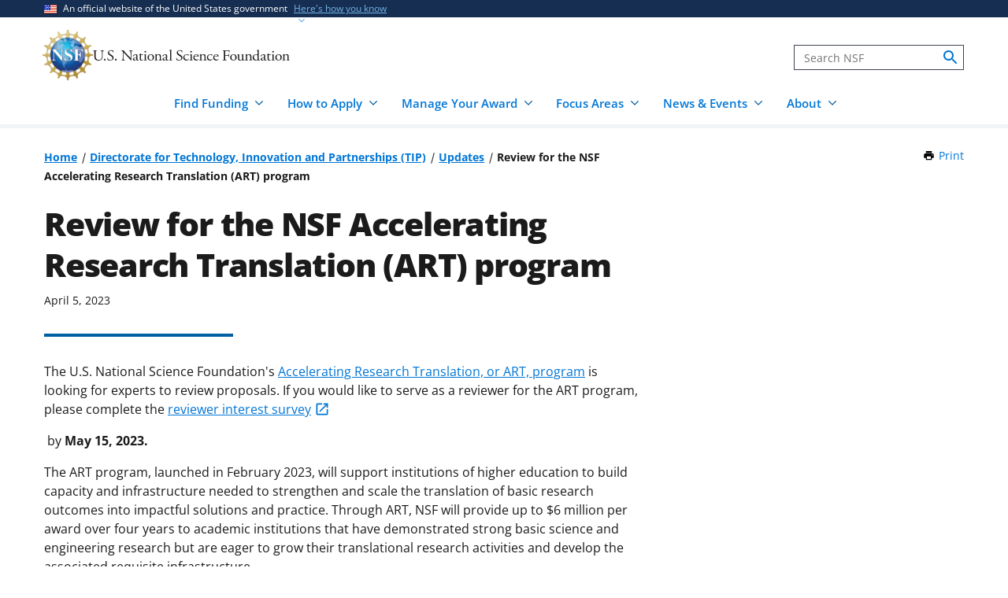

--- FILE ---
content_type: text/html; charset=UTF-8
request_url: https://www.nsf.gov/tip/updates/review-nsf-accelerating-research-translation-art
body_size: 10355
content:




<!DOCTYPE html>
<html lang="en" dir="ltr" prefix="og: https://ogp.me/ns#">
  <head>
    <meta charset="utf-8" />
<link rel="canonical" href="https://www.nsf.gov/tip/updates/review-nsf-accelerating-research-translation-art" />
<link rel="icon" href="/themes/custom/nsf_theme/favicons/favicon-32x32.png" />
<link rel="icon" sizes="16x16" href="/themes/custom/nsf_theme/favicons/favicon-16x16.png" />
<link rel="icon" sizes="32x32" href="/themes/custom/nsf_theme/favicons/favicon-32x32.png" />
<link rel="icon" sizes="96x96" href="/themes/custom/nsf_theme/favicons/favicon-96x96.png" />
<link rel="icon" sizes="192x192" href="/themes/custom/nsf_theme/favicons/android-icon-192x192.png" />
<meta property="og:site_name" content="NSF - U.S. National Science Foundation" />
<meta property="og:url" content="https://www.nsf.gov/tip/updates/review-nsf-accelerating-research-translation-art" />
<meta property="og:title" content="Review for the NSF Accelerating Research Translation (ART) program" />
<meta property="og:image" content="https://www.nsf.gov/themes/custom/nsf_theme/logo-200x200.png" />
<meta property="og:image:alt" content="" />
<meta name="twitter:card" content="summary_large_image" />
<meta name="twitter:site" content="@NSF" />
<meta name="twitter:title" content="Review for the NSF Accelerating Research Translation (ART) program" />
<meta name="twitter:image" content="https://www.nsf.gov/themes/custom/nsf_theme/logo-200x200.png" />
<meta name="twitter:image:alt" content="" />
<meta name="Generator" content="Drupal 10 (https://www.drupal.org)" />
<meta name="MobileOptimized" content="width" />
<meta name="HandheldFriendly" content="true" />
<meta name="viewport" content="width=device-width, initial-scale=1.0" />
<script>window.a2a_config=window.a2a_config||{};a2a_config.callbacks=[];a2a_config.overlays=[];a2a_config.templates={};</script>
<script src="https://dap.digitalgov.gov/Universal-Federated-Analytics-Min.js?agency=NSF&amp;dclink=true&amp;ver=true&amp;exts=doc,docx,xls,xlsx,xlsm,ppt,pptx,exe,zip,pdf,js,txt,csv,dxf,wmv,jpg,jpeg,gif,png,wma,mov,avi,mp3,mp4,csv" async defer id="_fed_an_ua_tag"></script>

    <title>Review for the NSF Accelerating Research Translation (ART) program | NSF - U.S. National Science Foundation</title>
    <link rel="stylesheet" media="all" href="/sites/default/files/css/css_VhyL6qB009Rx4WjsmpN9z6GS33dqbgNmy43BBEWd19M.css?delta=0&amp;language=en&amp;theme=nsf_theme&amp;include=[base64]" />
<link rel="stylesheet" media="all" href="/sites/default/files/css/css_kwVxrOF8VRYWRImusJvoXWZgVKqtbsVwcpakeo0bWkw.css?delta=1&amp;language=en&amp;theme=nsf_theme&amp;include=[base64]" />

    <script type="application/json" data-drupal-selector="drupal-settings-json">{"path":{"baseUrl":"\/","pathPrefix":"","currentPath":"node\/96033","currentPathIsAdmin":false,"isFront":false,"currentLanguage":"en"},"pluralDelimiter":"\u0003","suppressDeprecationErrors":true,"gtag":{"tagId":"","consentMode":false,"otherIds":[],"events":[],"additionalConfigInfo":[]},"ajaxPageState":{"libraries":"[base64]","theme":"nsf_theme","theme_token":null},"ajaxTrustedUrl":[],"gtm":{"tagId":null,"settings":{"data_layer":"dataLayer","include_classes":false,"allowlist_classes":"google\nnonGooglePixels\nnonGoogleScripts\nnonGoogleIframes","blocklist_classes":"customScripts\ncustomPixels","include_environment":true,"environment_id":"env-1","environment_token":"g18KstQIuISFV7R8jqLFKQ"},"tagIds":["GTM-WSDBJPS"]},"data":{"extlink":{"extTarget":false,"extTargetAppendNewWindowLabel":"(opens in a new window)","extTargetNoOverride":false,"extNofollow":true,"extTitleNoOverride":false,"extNoreferrer":false,"extFollowNoOverride":true,"extClass":"ext","extLabel":"(link is external)","extImgClass":false,"extSubdomains":true,"extExclude":"(.*\\.gov\\\/)|(.*\\.mil\\\/)|((public|service)\\.govdelivery\\.com\\\/)|(web\\\/)|(web:8443\\\/)|(.*\\.amazonaws\\.com\\\/)|(.*\\.akamaihd\\.net\\\/)|(nsf\\.widencollective\\.com\\\/)|(www\\.facebook\\.com\\\/)|(www\\.instagram\\.com\\\/)|(www\\.linkedin\\.com\\\/)|(www\\.twitter\\.com\\\/)|(www\\.youtube\\.com\\\/)","extInclude":"","extCssExclude":".extlink-extra-leaving, .no-extlink-icon, .twitter-tweet","extCssInclude":"","extCssExplicit":"","extAlert":false,"extAlertText":"This link will take you to an external web site. We are not responsible for their content.","extHideIcons":false,"mailtoClass":"0","telClass":"tel","mailtoLabel":"(link sends email)","telLabel":"(link is a phone number)","extUseFontAwesome":false,"extIconPlacement":"append","extPreventOrphan":false,"extFaLinkClasses":"fa fa-external-link","extFaMailtoClasses":"fa fa-envelope-o","extAdditionalLinkClasses":"","extAdditionalMailtoClasses":"","extAdditionalTelClasses":"","extFaTelClasses":"fa fa-phone","whitelistedDomains":[],"extExcludeNoreferrer":""}},"collapsiblock":{"active_pages":false,"slide_speed":200,"cookie_lifetime":null},"mediaFilter":{"nodeType":"announcement"},"user":{"uid":0,"permissionsHash":"4591869a970501232decab9afab232fdb01bb0b3f7ae829dc3b4cf8a3fabc632"}}</script>
<script src="/sites/default/files/js/js_xMuTHhLwc9kE6BknVOx5IGcDIEwFEBHuw5_w3HNBxpw.js?scope=header&amp;delta=0&amp;language=en&amp;theme=nsf_theme&amp;include=eJxdjtEOwiAMRX8I1k9aOui6aaEESnR-vWjUqElzcu59uCnGaIr5AHzJtFbN5oKKYGn7IhrOELSSe2BYKpopW5tyW2fbKJH3lazX7E3HFRcq3g5ihrc4VmWh2ZCBB_7zhCe8_pbJfeaBRReUr8K0h63oPr5wvV1igyfvrcpPPA"></script>
<script src="https://script.crazyegg.com/pages/scripts/0041/5508.js" async></script>
<script src="/modules/contrib/google_tag/js/gtag.js?t9j3n9"></script>
<script src="/modules/contrib/google_tag/js/gtm.js?t9j3n9"></script>

  </head>
  <body class="env-prod path-node page-node-type-announcement context-tip-updates-review-nsf-accelerating-research-translation-art page-node-view">
    <noscript><iframe src="https://www.googletagmanager.com/ns.html?id=GTM-WSDBJPS&gtm_auth=g18KstQIuISFV7R8jqLFKQ&gtm_preview=env-1&gtm_cookies_win=x"
                  height="0" width="0" style="display:none;visibility:hidden"></iframe></noscript>

      <div class="dialog-off-canvas-main-canvas" data-off-canvas-main-canvas>
    




<header class="usa-header usa-header--basic usa-header--megamenu" id="header" role="banner">
    <a href="#content-wrap" id='js-skiplink-main-content' class="visually-hidden focusable skip-link">
    Skip to main content
  </a>
  
    
<section class="usa-banner" aria-label="Official website of the United States government">
  <div class="usa-accordion">
    <div class="usa-banner__header">
      <div class="usa-banner__inner">
        <div class="grid-col-auto">
          <img
            aria-hidden="true"
            class="usa-banner__header-flag"
            src="/themes/custom/nsf_theme/plugins/uswds/dist/img/us_flag_small.png"
            alt=""
          />
        </div>
        <div class="grid-col-fill tablet:grid-col-auto" aria-hidden="true">
          <p class="usa-banner__header-text">An official website of the United States government</p>
          <p class="usa-banner__header-action">Here's how you know</p>
        </div>
        <button type="button" class="usa-accordion__button usa-banner__button"
                aria-expanded="false" aria-controls="gov-banner">
          <span class="usa-banner__button-text">Here's how you know</span>
        </button>
      </div>
    </div>
    <div class="usa-banner__content usa-accordion__content" id="gov-banner">
      <div class="grid-row grid-gap-lg">
        <div class="usa-banner__guidance tablet:grid-col-6">
          <img class="usa-banner__icon usa-media-block__img" src="/themes/custom/nsf_theme/plugins/uswds/dist/img/icon-dot-gov.svg" alt="" aria-hidden="true">
          <div class="usa-media-block__body">
            <p>
              <strong>Official websites use .gov</strong>
              <br>
              A <strong>.gov</strong> website belongs to an official government organization in the United States.
            </p>
          </div>
        </div>
        <div class="usa-banner__guidance tablet:grid-col-6">
          <img class="usa-banner__icon usa-media-block__img" src="/themes/custom/nsf_theme/plugins/uswds/dist/img/icon-https.svg" alt="" aria-hidden="true">
          <div class="usa-media-block__body">
            <p>
              <strong>Secure .gov websites use HTTPS.</strong>
              <br>
              A <strong>lock</strong>
              (<span class="icon-lock"><svg xmlns="http://www.w3.org/2000/svg" width="52" height="64" viewBox="0 0 52 64" class="usa-banner__lock-image" role="img" aria-labelledby="banner-lock-description" focusable="false"><title id="banner-lock-title-default">Lock</title><desc id="banner-lock-description">Locked padlock</desc><path fill="#000000" fill-rule="evenodd" d="M26 0c10.493 0 19 8.507 19 19v9h3a4 4 0 0 1 4 4v28a4 4 0 0 1-4 4H4a4 4 0 0 1-4-4V32a4 4 0 0 1 4-4h3v-9C7 8.507 15.507 0 26 0zm0 8c-5.979 0-10.843 4.77-10.996 10.712L15 19v9h22v-9c0-6.075-4.925-11-11-11z"></path></svg></span>)
              or <strong>https://</strong> means you've safely connected to the .gov website. Share sensitive information only on official, secure websites.
              </p>
          </div>
        </div>
      </div>
    </div>
  </div>
</section>

  
  
  <section class="primary-menu">

        <div class="usa-nav-container">
      
      <div class="usa-navbar">

          <div class="region region-header">
    
  
<div id="block-nsf-theme-branding">
    <div class="usa-logo">
    
<a class="logo logo--header" href="/">
  <img src="/themes/custom/nsf_theme/components/molecules/logo/logo-desktop.png" alt="NSF - U.S. National Science Foundation - Home" class="logo__image logo__item" />
        <img src="/themes/custom/nsf_theme/components/molecules/logo/logo-wordmark.svg" alt="" class="logo__text logo__item" aria-hidden="true" />
  </a>

  </div>
</div>

  </div>


        <div class="usa-navbar__buttons">
          <button type="button" class="usa-button usa-navbar__buttons-search">
            <span class="usa-sr-only">
              Search
            </span>
          </button>

          <button type="button" class="usa-menu-btn usa-navbar__buttons-menu" aria-expanded="false">Menu</button>
        </div>

      </div>

      <div class="usa-overlay"></div>
      <div class="usa-nav">
        <div class="usa-nav-inner">

          <button type="button" class="usa-nav__close">
            <img src="/themes/custom/nsf_theme/images/icons/close-base-darkest.svg" alt="Close navigation" />
          </button>

                        <div class="region region-search">
    
<section>
  <div id="block-sitesearch" class="block block-block-content block-block-contentd8573fbc-c73e-43c3-9b1c-d9e6f0ce33bb block-sitesearch">
    
    
          


                    <div class="clearfix text-formatted field body"><form accept-charset="UTF-8" action="https://search.nsf.gov/search" aria-label="Site" class="site-search" id="search1" method="get" name="siteSearchForm" role="search">
  <label class="usa-sr-only usa-label" for="QueryText">Search</label></p>
<input class="usa-input" id="QueryText" name="query" placeholder="Search NSF" title="search" type="text" />
<input id="affiliate" name="affiliate" type="hidden" value="nsf" />
  <button class="search-btn" name="search" type="submit"><span class="usa-sr-only">search</span><br />
  </button><br />
</form>
</div>
            
      </div>
</section>

  </div>

          
          <nav>
                          <div class="region region-primary-menu">
    

    
          <ul region="primary_menu" class="usa-nav__primary usa-accordion">
    
                      
        <li class=" usa-nav__primary-item two-col-50-50-text-large-small">
                                  <button type="button" class="usa-accordion__button usa-nav__link " aria-expanded="false" aria-controls="basic-mega-nav-section-1">
              <span>Find Funding</span>
            </button>
                                    
                <ul id="basic-mega-nav-section-1" class="usa-nav__submenu usa-megamenu">
    
                                                            
        <li class="usa-nav__submenu-item with-nested-list usa-nav__no-link">
                                                                                                
          <ul class="usa-nav__submenu-list">
    
                                                            
        <li>
                                                  <a href="/funding/opportunities" class="icon-search" data-drupal-link-system-path="funding/opportunities">Funding Search</a>
                                        </li>
                      
        <li>
                                                  <a href="https://www.nsf.gov/awardsearch/" class="icon-search">Award Search</a>
                                        </li>
                                                            
        <li>
                                    <a href="/funding/initiatives" data-drupal-link-system-path="node/5643">NSF-wide Initiatives</a>
                                        </li>
                                                            
        <li>
                                    <a href="/funding/initiatives/reu" data-drupal-link-system-path="group/298">Research Experiences for Undergraduates</a>
                                        </li>
      
    </ul>
    
  
                  </li>
                                                            
        <li class="usa-nav__submenu-item with-nested-list usa-nav__no-link">
                                                <span class="">Where to Start</span>
                                                
          <ul class="usa-nav__submenu-list">
    
                                                            
        <li>
                                    <a href="/funding/getting-started" data-drupal-link-system-path="node/95581">For Everyone</a>
                                        </li>
                                                            
        <li>
                                    <a href="/funding/early-career-researchers" data-drupal-link-system-path="node/95880">For Early-Career Researchers</a>
                                        </li>
                                                            
        <li>
                                    <a href="/funding/postdocs" data-drupal-link-system-path="node/95582">For Postdoctoral Fellows</a>
                                        </li>
                                                            
        <li>
                                    <a href="/funding/graduate-students" data-drupal-link-system-path="node/95583">For Graduate Students</a>
                                        </li>
                                                            
        <li>
                                    <a href="/funding/undergraduates" data-drupal-link-system-path="node/95584">For Undergraduates</a>
                                        </li>
                                                            
        <li>
                                    <a href="/funding/industry" data-drupal-link-system-path="node/95755">For Industry</a>
                                        </li>
                                                            
        <li>
                                    <a href="/funding/entrepreneurs" data-drupal-link-system-path="node/95585">For Entrepreneurs</a>
                                        </li>
      
    </ul>
    
  
                  </li>
      
    </ul>
    
  
                  </li>
                      
        <li class=" usa-nav__primary-item two-col-50-50-text-large-small">
                                  <button type="button" class="usa-accordion__button usa-nav__link " aria-expanded="false" aria-controls="basic-mega-nav-section-2">
              <span>How to Apply</span>
            </button>
                                    
                <ul id="basic-mega-nav-section-2" class="usa-nav__submenu usa-megamenu">
    
                                                            
        <li class="usa-nav__submenu-item with-nested-list usa-nav__no-link">
                                                                                                
          <ul class="usa-nav__submenu-list">
    
                                                            
        <li>
                                    <a href="/funding/preparing-proposal" data-drupal-link-system-path="node/95608">Preparing Your Proposal</a>
                                        </li>
                                                            
        <li>
                                    <a href="/funding/submitting-proposal" data-drupal-link-system-path="node/95593">Submitting Your Proposal</a>
                                        </li>
                                                            
        <li>
                                    <a href="/policies/pappg" data-drupal-link-system-path="node/85833">Proposal &amp; Award Policies &amp; Procedures Guide (PAPPG)</a>
                                        </li>
      
    </ul>
    
  
                  </li>
                                                            
        <li class="usa-nav__submenu-item with-nested-list usa-nav__no-link">
                                                <span class="">Additional Resources</span>
                                                
          <ul class="usa-nav__submenu-list">
    
                      
        <li>
                                    <a href="https://www.research.gov/research-web/">Research.gov</a>
                                        </li>
                      
        <li>
                                    <a href="https://www.grants.gov">Grants.gov</a>
                                        </li>
                                                            
        <li>
                                    <a href="/funding/merit-review" data-drupal-link-system-path="node/95594">How We Make Funding Decisions</a>
                                        </li>
      
    </ul>
    
  
                  </li>
      
    </ul>
    
  
                  </li>
                      
        <li class=" usa-nav__primary-item two-col-50-50-text-large-small">
                                  <button type="button" class="usa-accordion__button usa-nav__link " aria-expanded="false" aria-controls="basic-mega-nav-section-3">
              <span>Manage Your Award</span>
            </button>
                                    
                <ul id="basic-mega-nav-section-3" class="usa-nav__submenu usa-megamenu">
    
                                                            
        <li class="usa-nav__submenu-item with-nested-list usa-nav__no-link">
                                                                                                
          <ul class="usa-nav__submenu-list">
    
                                                            
        <li>
                                    <a href="/awards" data-drupal-link-system-path="group/282">Getting Started</a>
                                        </li>
                                                            
        <li>
                                    <a href="/awards/request-a-change" data-drupal-link-system-path="node/95620">Request a Change to Your Award</a>
                                        </li>
                                                            
        <li>
                                    <a href="/awards/report-your-outcomes" data-drupal-link-system-path="node/95622">Report Your Outcomes</a>
                                        </li>
                                                            
        <li>
                                    <a href="/policies/pappg" data-drupal-link-system-path="node/85833">Proposal &amp; Award Policies &amp; Procedures Guide (PAPPG)</a>
                                        </li>
      
    </ul>
    
  
                  </li>
                                                            
        <li class="usa-nav__submenu-item with-nested-list usa-nav__no-link">
                                                <span class="">Additional Resources</span>
                                                
          <ul class="usa-nav__submenu-list">
    
                      
        <li>
                                    <a href="https://www.research.gov/research-web/">Research.gov</a>
                                        </li>
                      
        <li>
                                    <a href="https://par.nsf.gov">NSF Public Access Repository</a>
                                        </li>
                                                            
        <li>
                                    <a href="/awards/who-to-contact" data-drupal-link-system-path="node/109452">Who to Contact With Questions</a>
                                        </li>
      
    </ul>
    
  
                  </li>
      
    </ul>
    
  
                  </li>
                      
        <li class=" usa-nav__primary-item two-col-33-66-text-large-small">
                                  <button type="button" class="usa-accordion__button usa-nav__link " aria-expanded="false" aria-controls="basic-mega-nav-section-4">
              <span>Focus Areas</span>
            </button>
                                    
                <ul id="basic-mega-nav-section-4" class="usa-nav__submenu usa-megamenu">
    
                                                            
        <li class="usa-nav__submenu-item with-nested-list usa-nav__no-link">
                                                <span class="">Major Initiatives</span>
                                                
          <ul class="usa-nav__submenu-list">
    
                                                            
        <li>
                                    <a href="/focus-areas/ai" data-drupal-link-system-path="group/309">Artificial Intelligence</a>
                                        </li>
                                                            
        <li>
                                    <a href="/focus-areas/biotechnology" data-drupal-link-system-path="node/96534">Biotechnology</a>
                                        </li>
                                                            
        <li>
                                    <a href="/focus-areas/quantum" data-drupal-link-system-path="node/96546">Quantum</a>
                                        </li>
                                                            
        <li>
                                    <a href="/focus-areas/workforce" data-drupal-link-system-path="node/115944">STEM Workforce</a>
                                        </li>
      
    </ul>
    
  
                  </li>
                                                            
        <li class="usa-nav__submenu-item with-nested-list usa-nav__no-link">
                                                <span class="">Focus Areas</span>
                                                
          <ul class="usa-nav__submenu-list">
    
                                                            
        <li>
                                                  <a href="/focus-areas" class="icon-grid" data-drupal-link-system-path="node/95631">Explore All Focus Areas</a>
                                        </li>
                                                            
        <li>
                                    <a href="/focus-areas/arctic-antarctic" data-drupal-link-system-path="node/95624">Arctic and Antarctic</a>
                                        </li>
                                                            
        <li>
                                    <a href="/focus-areas/astronomy-space" data-drupal-link-system-path="node/95628">Astronomy and Space</a>
                                        </li>
                                                            
        <li>
                                    <a href="/focus-areas/biology" data-drupal-link-system-path="node/95632">Biology</a>
                                        </li>
                                                            
        <li>
                                    <a href="/focus-areas/chemistry" data-drupal-link-system-path="node/95633">Chemistry</a>
                                        </li>
                                                            
        <li>
                                    <a href="/focus-areas/computing" data-drupal-link-system-path="node/95644">Computing</a>
                                        </li>
                                                            
        <li>
                                    <a href="/focus-areas/earth-environment" data-drupal-link-system-path="node/95645">Earth and Environment</a>
                                        </li>
                                                            
        <li>
                                    <a href="/focus-areas/education" data-drupal-link-system-path="node/95653">Education and Training</a>
                                        </li>
                                                            
        <li>
                                    <a href="/focus-areas/engineering" data-drupal-link-system-path="node/95651">Engineering</a>
                                        </li>
                                                            
        <li>
                                    <a href="/focus-areas/infrastructure" data-drupal-link-system-path="node/95658">Facilities and Infrastructure</a>
                                        </li>
                                                            
        <li>
                                    <a href="/focus-areas/materials" data-drupal-link-system-path="node/96533">Materials Research</a>
                                        </li>
                                                            
        <li>
                                    <a href="/focus-areas/mathematics" data-drupal-link-system-path="node/95660">Mathematics</a>
                                        </li>
                                                            
        <li>
                                    <a href="/focus-areas/people-society" data-drupal-link-system-path="node/95667">People and Society</a>
                                        </li>
                                                            
        <li>
                                    <a href="/focus-areas/physics" data-drupal-link-system-path="node/95677">Physics</a>
                                        </li>
                                                            
        <li>
                                    <a href="/focus-areas/research-partnerships" data-drupal-link-system-path="node/95678">Research Partnerships</a>
                                        </li>
                                                            
        <li>
                                    <a href="/focus-areas/technology" data-drupal-link-system-path="node/95691">Technology</a>
                                        </li>
      
    </ul>
    
  
                  </li>
      
    </ul>
    
  
                  </li>
                      
        <li class=" usa-nav__primary-item two-col-50-50-text-large-large">
                                  <button type="button" class="usa-accordion__button usa-nav__link " aria-expanded="false" aria-controls="basic-mega-nav-section-5">
              <span>News &amp; Events</span>
            </button>
                                    
                <ul id="basic-mega-nav-section-5" class="usa-nav__submenu usa-megamenu">
    
                                                            
        <li class="usa-nav__submenu-item with-nested-list usa-nav__no-link">
                                                                                                
          <ul class="usa-nav__submenu-list">
    
                                                            
        <li>
                                                  <a href="/news" class="icon-speaker" data-drupal-link-system-path="node/11137">News &amp; Announcements</a>
                                        </li>
                                                            
        <li>
                                    <a href="/impacts" data-drupal-link-system-path="group/286">NSF Impacts</a>
                                        </li>
                                                            
        <li>
                                    <a href="/science-matters" data-drupal-link-system-path="group/247">Science Matters Blog</a>
                                        </li>
                                                            
        <li>
                                    <a href="/news/media-toolkits" data-drupal-link-system-path="node/81900">For the Press</a>
                                        </li>
      
    </ul>
    
  
                  </li>
                                                            
        <li class="usa-nav__submenu-item with-nested-list usa-nav__no-link">
                                                                                                
          <ul class="usa-nav__submenu-list">
    
                                                            
        <li>
                                                  <a href="/events" class="icon-calendar" data-drupal-link-system-path="events">Upcoming Events</a>
                                        </li>
      
    </ul>
    
  
                  </li>
      
    </ul>
    
  
                  </li>
                      
        <li class=" usa-nav__primary-item two-col-33-66-text-large-small">
                                  <button type="button" class="usa-accordion__button usa-nav__link " aria-expanded="false" aria-controls="basic-mega-nav-section-6">
              <span>About</span>
            </button>
                                    
                <ul id="basic-mega-nav-section-6" class="usa-nav__submenu usa-megamenu">
    
                                                            
        <li class="usa-nav__submenu-item with-nested-list ">
                                                  <a href="/about" class="icon-building" data-drupal-link-system-path="group/275">About NSF</a>
                                                
          <ul class="usa-nav__submenu-list">
    
                                                            
        <li>
                                    <a href="/updates-on-priorities" data-drupal-link-system-path="node/119066">Updates on NSF Priorities</a>
                                        </li>
                                                            
        <li>
                                    <a href="/about/contact-us" data-drupal-link-system-path="node/95239">Contact Us</a>
                                        </li>
      
    </ul>
    
  
                  </li>
                                                            
        <li class="usa-nav__submenu-item with-nested-list usa-nav__no-link">
                                                <span class="">Our Directorates &amp; Offices</span>
                                                
          <ul class="usa-nav__submenu-list">
    
                                                            
        <li>
                                                  <a href="/about/directorates-offices" class="icon-org-chart" data-drupal-link-system-path="node/95240">How NSF Is Organized</a>
                                        </li>
                                                            
        <li>
                                    <a href="/bio" data-drupal-link-system-path="group/15">Biological Sciences (BIO)</a>
                                        </li>
                                                            
        <li>
                                    <a href="/cise" data-drupal-link-system-path="group/12">Computer &amp; Information Science &amp; Engineering (CISE)</a>
                                        </li>
                                                            
        <li>
                                    <a href="/eng" data-drupal-link-system-path="group/14">Engineering (ENG)</a>
                                        </li>
                                                            
        <li>
                                    <a href="/geo" data-drupal-link-system-path="group/13">Geosciences (GEO)</a>
                                        </li>
                                                            
        <li>
                                    <a href="/od/oia" data-drupal-link-system-path="group/25">Integrative Activities (OIA)</a>
                                        </li>
                                                            
        <li>
                                    <a href="/od/oise" data-drupal-link-system-path="group/28">International Science &amp; Engineering (OISE)</a>
                                        </li>
                                                            
        <li>
                                    <a href="/mps" data-drupal-link-system-path="group/10">Mathematical &amp; Physical Sciences (MPS)</a>
                                        </li>
                                                            
        <li>
                                    <a href="/sbe" data-drupal-link-system-path="group/11">Social, Behavioral &amp; Economic Sciences (SBE)</a>
                                        </li>
                                                            
        <li>
                                    <a href="/edu" data-drupal-link-system-path="group/17">STEM Education (EDU)</a>
                                        </li>
                                                            
        <li>
                                    <a href="/tip" data-drupal-link-system-path="group/257">Technology, Innovation &amp; Partnerships (TIP)</a>
                                        </li>
                      
        <li>
                                    <a href="https://ncses.nsf.gov">National Center for Science &amp; Engineering Statistics (NCSES)</a>
                                        </li>
                      
        <li>
                                    <a href="https://www.nsf.gov/nsb/">National Science Board (NSB)</a>
                                        </li>
      
    </ul>
    
  
                  </li>
      
    </ul>
    
  
                  </li>
      
    </ul>
    
  








  </div>

            
                      </nav>

        </div>
      </div>

          </div>
    
  </section>

</header>

      <div id="content-wrap">
  
  
          
  
    <section  class="usa-section uswds-middle-section">
    <div class="grid-container">
      <div class="grid-row grid-gap-lg">

                <div class="mobile-lg:grid-col-fill">
            <div class="region region-breadcrumb">
    
<div id="block-nsf-theme-breadcrumbs" class="block block-system block-system-breadcrumb-block block-nsf-theme-breadcrumbs">
  
    
                                                                                                          <nav aria-label="Breadcrumb" id="system-breadcrumb" class="breadcrumbs">
  <ol class="breadcrumbs__list">
          <li class="breadcrumbs__item">
      <a href="/" class="breadcrumbs__item--url">Home</a>
  </li>
          <li class="breadcrumbs__item">
      <a href="/tip" class="breadcrumbs__item--url">Directorate for Technology, Innovation and Partnerships (TIP)</a>
  </li>
          <li class="breadcrumbs__item">
      <a href="/tip/updates" class="breadcrumbs__item--url">Updates</a>
  </li>
          <li class="breadcrumbs__item">
      <span class="breadcrumbs__item--current" aria-current="page">Review for the NSF Accelerating Research Translation (ART) program</span>
  </li>
      </ol>
</nav>

  </div>

  </div>

        </div>
        
                                  <div class="block block-nsf-custom block-nsf-print-block nsf-component">
  
  
  <div class="print">
  <a href="javascript:window.print()" class="print__link">Print<span class="visually-hidden"> this Page</span></a>
</div>
</div>

        
        

                
      </div>
    </div>
  </section>
  
      
  
  
  
                        <div  class="uswds-main-content-wrapper grid-container not-search-page three-col-layout">
          
              
    

            
    
    
<div class="grid-row grid-gap-6">

  

        <main class="region-content tablet:grid-col-12">
      <div id="content-article-wrap">
          <div class="region region-content">
    <div data-drupal-messages-fallback class="hidden"></div>

<div id="block-nsf-theme-page-title" class="block block-core block-page-title-block block-nsf-theme-page-title">
  
    
      

  </div>

<div id="block-nsf-theme-content" class="block block-system block-system-main-block block-nsf-theme-content">
  
    
      
<article class="node node--type-announcement node--promoted node--view-mode-full">

  
  <h1><span class="field field--name-title field--type-string field--label-hidden">Review for the NSF Accelerating Research Translation (ART) program</span>
</h1>
  

  <div class="node__content">
      <div class="authoring-information">
      <div class="date">
    <time datetime="2023-04-05T10:00:00-04:00" title="Wednesday, April 5, 2023 - 10:00" class="datetime">April 5, 2023</time>

  </div>
  <hr class="divider">
</div>


                    <div class="clearfix text-formatted field field-announcement-body"><p><span>The U.S. National Science Foundation's <a href="https://beta.nsf.gov/funding/opportunities/accelerating-research-translation-art">Accelerating Research Translation, or ART, program</a>&nbsp;is looking for experts to review proposals.&nbsp;</span>If you would like to serve as a reviewer for the ART program, please complete the <a href="https://www.surveymonkey.com/r/NSF_ART_Reviewer_Interest_Form">reviewer interest<span> survey</span></a></p>

<p>&nbsp;by&nbsp;<strong>May 15, 2023.</strong></p>

<p>The ART program, launched in February 2023, will support institutions of higher education to build capacity and infrastructure needed to strengthen and scale the translation of basic research outcomes into impactful solutions and practice.&nbsp;Through ART, NSF will provide up to $6 million per award over four years to academic institutions that have demonstrated strong basic science and engineering research but are eager to grow their translational research activities and develop the associated requisite infrastructure.</p></div>
            
  </div>

</article>

  </div>

  </div>

      </div>
    </main>
    



</div>

              
                </div>
      
  
      </div>
  

<div class="usa-footer__return-to-top">
  <div class="usa-footer__return-to-top--inner">
    <a class="usa-button usa-button--secondary usa-button__link" href="#"><span class="arrow"></span>Top</a>
  </div>
</div>

<footer class="usa-footer usa-footer--medium" role="contentinfo">

  
  <div class="usa-footer__secondary-section usa-section">
  <div class="grid-container">

        <div class="grid-row grid-gap-2 nsf--secondary-footer">
      <div class="usa-agency-information desktop:grid-col-4">
        <div>
          
                          
    
<div>
    <div class="usa-logo">
    
<a class="logo logo--footer" href="/">
  <img src="/themes/custom/nsf_theme/components/molecules/logo/logo-desktop.png" alt="NSF - U.S. National Science Foundation - Home" class="logo__image logo__item" />
        <img src="/themes/custom/nsf_theme/components/molecules/logo/logo-wordmark--white.svg" alt="" class="logo__text logo__item" aria-hidden="true" />
  </a>

  </div>
</div>

            
            
            
        </div>

                  <div class="usa-footer__contact-links">

            
            
            
            
            <address>
                                            <div class="usa-footer__contact-heading">2415 Eisenhower Ave Alexandria, VA 22314</div>
                                            <div><a class="nsf--phone" href="tel:(703)292-5111">(703) 292-5111</a></div>
                          </address>

                              <div class="region region-footer">
    
<div id="block-nsf-theme-address" class="block block-block-content block-block-contente9f5c07c-1ec9-4bdf-a83b-abf600274196 block-nsf-theme-address">
  
    
      


                    <div class="clearfix text-formatted field body"><style>
.usa-footer__contact-links address { display: none; }
</style><p>
Randolph Building<br />
401 Dulany Street<br />
Alexandria, VA 22314<br />
<a class="nsf--phone tel" href="tel:(703)292-5111">(703) 292-5111</a>
</p>
</div>
            
  </div>

<div id="block-emailupdates" class="block block-block-content block-block-content0888028e-c0e0-438c-8538-7e831c88f2d0 block-emailupdates">
  
    
      


                    <div class="clearfix text-formatted field body"><p><span class="icon__envelope"><svg aria-hidden="true" fill="currentColor" viewBox="0 0 20 16" height="16" width="20"><path clip-rule="evenodd" d="M18 0H2C0.9 0 0.00999999 0.9 0.00999999 2L0 14C0 15.1 0.9 16 2 16H18C19.1 16 20 15.1 20 14V2C20 0.9 19.1 0 18 0ZM18 4L10 9L2 4V2L10 7L18 2V4Z" fill="currentColor" fill-rule="evenodd" /></svg></span><a class="nsf--emailsignup" href="https://service.govdelivery.com/accounts/USNSF/subscriber/new?qsp=823">Sign up for email updates</a></p></div>
            
  </div>

<div id="block-socialmedialinks-footer" class="block-social-media-links block block-social-media-links-block block-socialmedialinks-footer">
  
    
      

<ul class="social-media-links--platforms platforms inline horizontal">
      <li>
      <a class="social-media-link-icon--facebook" href="https://www.facebook.com/US.NSF"  >
        <img src="/libraries/nsf_iconset/facebook-icon_square_32x32.png" alt="Facebook">
      </a>

          </li>
      <li>
      <a class="social-media-link-icon--twitter" href="https://www.twitter.com/NSF"  aria-label="X (formerly known as Twitter)" title="X (formerly known as Twitter)" >
        <img src="/libraries/nsf_iconset/twitter-icon_square_32x32.png" alt="Twitter">
      </a>

          </li>
      <li>
      <a class="social-media-link-icon--instagram" href="https://www.instagram.com/nsfgov"  >
        <img src="/libraries/nsf_iconset/instagram-icon_square_32x32.png" alt="Instagram">
      </a>

          </li>
      <li>
      <a class="social-media-link-icon--youtube" href="https://www.youtube.com/user/VideosatNSF"  >
        <img src="/libraries/nsf_iconset/youtube-icon_square_32x32.png" alt="YouTube">
      </a>

          </li>
      <li>
      <a class="social-media-link-icon--linkedin" href="https://www.linkedin.com/company/national-science-foundation"  >
        <img src="/libraries/nsf_iconset/linkedin-icon_square_32x32.png" alt="LinkedIn">
      </a>

          </li>
      <li>
      <a class="social-media-link-icon--nsfrss" href="https://nsf.gov/rss"  >
        <img src="/libraries/nsf_iconset/nsfrss-icon_square_32x32.png" alt="RSS">
      </a>

          </li>
  </ul>

  </div>

  </div>

            
          </div>
      </div>
      

        <div class="desktop:grid-col-8">
                        <div class="region region-footer-menus">
    <nav aria-labelledby="block-footer-menu" id="block-footer" class="block block-menu navigation menu--footer">

          
    <h2 class="visually-hidden menu--footer__title" id="block-footer-menu"

  >Footer</h2>
  
        <div class="menu--footer__content">
      

    
        
    <ul class="menu--footer__list">
              <li class="menu-item--top menu-item">
                      <h3><span>About Us</span></h3>
            
    
        
    <ul class="menu--footer__sublist">
              <li class="menu-item--sub menu-item">
                      <a href="/about" data-drupal-link-system-path="group/275">About NSF</a>
                  </li>
              <li class="menu-item--sub menu-item">
                      <a href="/careers" data-drupal-link-system-path="node/1989">Careers</a>
                  </li>
              <li class="menu-item--sub menu-item">
                      <a href="/about/directorates-offices" data-drupal-link-system-path="node/95240">Our Directorates &amp; Offices</a>
                  </li>
              <li class="menu-item--sub menu-item">
                      <a href="/nsb" data-drupal-link-system-path="group/2">National Science Board</a>
                  </li>
              <li class="menu-item--sub menu-item">
                      <a href="/about/contact-us" data-drupal-link-system-path="node/95239">Contact Us</a>
                  </li>
          </ul>

  
                  </li>
              <li class="menu-item--top menu-item">
                      <h3><span>What&#039;s New</span></h3>
            
    
        
    <ul class="menu--footer__sublist">
              <li class="menu-item--sub menu-item">
                      <a href="/news" data-drupal-link-system-path="node/11137">News &amp; Announcements</a>
                  </li>
              <li class="menu-item--sub menu-item">
                      <a href="/events" data-drupal-link-system-path="events">Events</a>
                  </li>
              <li class="menu-item--sub menu-item">
                      <a href="/science-matters" data-drupal-link-system-path="group/247">Science Matters Blog</a>
                  </li>
          </ul>

  
                  </li>
              <li class="menu-item--top menu-item">
                      <h3><span>Information For</span></h3>
            
    
        
    <ul class="menu--footer__sublist">
              <li class="menu-item--sub menu-item">
                      <a href="/funding" data-drupal-link-system-path="group/283">Funding Seekers</a>
                  </li>
              <li class="menu-item--sub menu-item">
                      <a href="/awards" data-drupal-link-system-path="group/282">NSF Awardees</a>
                  </li>
              <li class="menu-item--sub menu-item">
                      <a href="/about/congress" data-drupal-link-system-path="group/295">Congress </a>
                  </li>
              <li class="menu-item--sub menu-item">
                      <a href="/news/media-toolkits" data-drupal-link-system-path="node/81900">Media</a>
                  </li>
              <li class="menu-item--sub menu-item">
                      <a href="/focus-areas/education#educational-resources" data-drupal-link-system-path="node/95653">Educators</a>
                  </li>
              <li class="menu-item--sub menu-item">
                      <a href="/about/meetings" data-drupal-link-system-path="group/293">Panelists</a>
                  </li>
          </ul>

  
                  </li>
              <li class="menu-item--top menu-item">
                      <h3><span>Resources</span></h3>
            
    
        
    <ul class="menu--footer__sublist">
              <li class="menu-item--sub menu-item">
                      <a href="/documents-reports" data-drupal-link-system-path="node/115745">Documents &amp; Reports</a>
                  </li>
              <li class="menu-item--sub menu-item">
                      <a href="/about/budget" data-drupal-link-system-path="node/95097">Budget, Performance &amp; Financial Reporting</a>
                  </li>
              <li class="menu-item--sub menu-item">
                      <a href="/public-access" data-drupal-link-system-path="node/5619">Public Access</a>
                  </li>
              <li class="menu-item--sub menu-item">
                      <a href="/stopping-harassment" data-drupal-link-system-path="node/95035">Stopping Harassment</a>
                  </li>
              <li class="menu-item--sub menu-item">
                      <a href="/research-security" data-drupal-link-system-path="node/5664">Research Security</a>
                  </li>
              <li class="menu-item--sub menu-item">
                      <a href="/policies/scientific-integrity" data-drupal-link-system-path="node/96952">Scientific Integrity</a>
                  </li>
              <li class="menu-item--sub menu-item">
                      <a href="https://www.research.gov/research-web/">Research.gov</a>
                  </li>
          </ul>

  
                  </li>
          </ul>

  


    </div>
  </nav>

  </div>

                  </div>
          </div>
  </div>

</div>

    <div class="bottom-menu--wrapper">
    <div class="grid-container bottom-menu">
        <div class="region region-bottom-menu">
    <nav aria-labelledby="block-requiredpolicylinks-menu" id="block-requiredpolicylinks" class="block block-menu navigation menu--required-policy-links">

          
    <h2 class="visually-hidden menu--required-policy-links__title" id="block-requiredpolicylinks-menu"

  >Required Policy Links</h2>
  
        <div class="menu--required-policy-links__content">
      
              <ul class="menu">
                    <li class="menu-item">
        <a href="/policies/digital/vulnerability-disclosure" data-drupal-link-system-path="node/113004">Vulnerability disclosure</a>
              </li>
                <li class="menu-item">
        <a href="https://oig.nsf.gov/home/">Inspector General</a>
              </li>
                <li class="menu-item">
        <a href="/policies/privacy" data-drupal-link-system-path="node/111124">Privacy</a>
              </li>
                <li class="menu-item">
        <a href="/policies/foia" data-drupal-link-system-path="node/109321">FOIA</a>
              </li>
                <li class="menu-item">
        <a href="/od/ocr/no-fear-act" data-drupal-link-system-path="node/112949">No FEAR Act</a>
              </li>
                <li class="menu-item">
        <a href="https://www.usa.gov/">USA.gov</a>
              </li>
                <li class="menu-item">
        <a href="https://www.nsf.gov/policies/accessibility">Accessibility</a>
              </li>
                <li class="menu-item">
        <a href="/policies/nsf_plain_language.jsp">Plain language</a>
              </li>
        </ul>
  


    </div>
  </nav>

  </div>

    </div>
  </div>
  
  
</footer>

  </div>

    
    <script src="/sites/default/files/js/js_ty7YosRoDVPQzxvlWHaxZvZCM7LDYi2Y-p999wBrnPM.js?scope=footer&amp;delta=0&amp;language=en&amp;theme=nsf_theme&amp;include=eJxdjtEOwiAMRX8I1k9aOui6aaEESnR-vWjUqElzcu59uCnGaIr5AHzJtFbN5oKKYGn7IhrOELSSe2BYKpopW5tyW2fbKJH3lazX7E3HFRcq3g5ihrc4VmWh2ZCBB_7zhCe8_pbJfeaBRReUr8K0h63oPr5wvV1igyfvrcpPPA"></script>
<script src="https://static.addtoany.com/menu/page.js" async></script>
<script src="/sites/default/files/js/js_gAQrlAH3XuC3wjyfjw0dE_0ARRERlv0kllVZ9N81SZE.js?scope=footer&amp;delta=2&amp;language=en&amp;theme=nsf_theme&amp;include=eJxdjtEOwiAMRX8I1k9aOui6aaEESnR-vWjUqElzcu59uCnGaIr5AHzJtFbN5oKKYGn7IhrOELSSe2BYKpopW5tyW2fbKJH3lazX7E3HFRcq3g5ihrc4VmWh2ZCBB_7zhCe8_pbJfeaBRReUr8K0h63oPr5wvV1igyfvrcpPPA"></script>
<script src="https://cdn.jsdelivr.net/npm/js-cookie@3.0.5/dist/js.cookie.min.js"></script>
<script src="/modules/contrib/collapsiblock/theme/dist/collapsiblock.js?t9j3n9" type="module"></script>
<script src="/sites/default/files/js/js_LGholQKQBrK5KxxWVfa3aLDvttLVeg5fBgkjuTzJWF8.js?scope=footer&amp;delta=5&amp;language=en&amp;theme=nsf_theme&amp;include=eJxdjtEOwiAMRX8I1k9aOui6aaEESnR-vWjUqElzcu59uCnGaIr5AHzJtFbN5oKKYGn7IhrOELSSe2BYKpopW5tyW2fbKJH3lazX7E3HFRcq3g5ihrc4VmWh2ZCBB_7zhCe8_pbJfeaBRReUr8K0h63oPr5wvV1igyfvrcpPPA"></script>
<script src="https://touchpoints.app.cloud.gov/touchpoints/f0b5f6ee.js" defer></script>
<script src="/themes/custom/nsf_theme/js/touchpoints.js?t9j3n9" defer></script>
<script src="/sites/default/files/js/js_6x3wajo9FF3XCqx--SiQi_asZPAY9o91_tSPdke_04c.js?scope=footer&amp;delta=8&amp;language=en&amp;theme=nsf_theme&amp;include=eJxdjtEOwiAMRX8I1k9aOui6aaEESnR-vWjUqElzcu59uCnGaIr5AHzJtFbN5oKKYGn7IhrOELSSe2BYKpopW5tyW2fbKJH3lazX7E3HFRcq3g5ihrc4VmWh2ZCBB_7zhCe8_pbJfeaBRReUr8K0h63oPr5wvV1igyfvrcpPPA"></script>

  </body>
</html>


--- FILE ---
content_type: image/svg+xml
request_url: https://www.nsf.gov/themes/custom/nsf_theme/components/molecules/logo/logo-wordmark.svg
body_size: 9412
content:
<svg width="640" height="38" viewBox="0 0 640 38" fill="none" xmlns="http://www.w3.org/2000/svg">
<path d="M29.4067 15.7439C29.4067 12.5659 29.3041 6.67018 28.4327 5.13275C28.0743 4.51706 27.151 4.15852 25.8706 4.05593L24.5888 3.95293C24.281 3.59439 24.3823 2.9282 24.6901 2.72301C26.6393 2.82507 28.5353 2.87717 30.5352 2.87717C32.6883 2.87717 34.0727 2.82507 35.918 2.72301C36.3284 2.9791 36.2764 3.64529 36.0206 3.95293L34.7895 4.05593C33.5077 4.15852 32.5338 4.61966 32.226 5.28585C31.5092 6.97783 31.5092 12.8736 31.5092 15.7439V21.5376C31.5092 25.9975 30.7923 30.7135 27.9211 33.7903C25.716 36.1986 21.9227 37.533 18.1281 37.533C14.592 37.533 11.0545 36.8657 8.54165 34.7115C5.82494 32.4574 4.54319 28.7149 4.54319 22.6141V10.5149C4.54319 5.18378 4.4406 4.31148 1.46807 4.05593L0.186323 3.95293C-0.121456 3.74841 -0.0188603 2.87717 0.288919 2.72301C2.85108 2.82507 4.59515 2.87717 6.64568 2.87717C8.74684 2.87717 10.439 2.82507 12.9518 2.72301C13.2583 2.87717 13.3609 3.74841 13.0531 3.95293L11.8233 4.05593C8.84943 4.31148 8.74684 5.18378 8.74684 10.5149V21.5887C8.74684 29.8422 11.3103 35.2768 19.154 35.2768C26.5874 35.2768 29.4067 29.4325 29.4067 21.6397V15.7439Z" fill="#231F20"/>
<path d="M35.353 34.6099C35.353 32.8669 36.5841 31.5845 38.2243 31.5845C39.9671 31.5845 41.0956 32.9688 41.0956 34.6099C41.0956 36.2498 39.9671 37.4292 38.2243 37.4292C36.7374 37.4292 35.353 36.3524 35.353 34.6099Z" fill="#231F20"/>
<path d="M56.1166 37.533C51.8104 37.533 49.0937 36.1986 48.1197 35.6349C47.5041 34.5075 46.8379 30.8675 46.7354 28.4577C46.9912 28.0996 47.7613 27.9961 47.9651 28.3037C48.7352 30.919 50.8364 35.9425 56.7841 35.9425C61.089 35.9425 63.1915 33.1232 63.1915 30.0477C63.1915 27.7921 62.7305 25.2803 58.9879 22.8706L54.118 19.6916C51.5545 18.0002 48.5807 15.0777 48.5807 10.8734C48.5807 6.004 52.374 2.05643 59.0398 2.05643C60.628 2.05643 62.4747 2.36448 63.8071 2.72302C64.4733 2.9282 65.1914 3.03067 65.6018 3.03067C66.0628 4.26058 66.5238 7.13185 66.5238 9.28497C66.3186 9.59262 65.4979 9.74665 65.2421 9.43913C64.5759 6.97783 63.1915 3.64529 58.2697 3.64529C53.2467 3.64529 52.1701 6.97783 52.1701 9.336C52.1701 12.3095 54.631 14.4626 56.527 15.6419L60.628 18.2047C63.8577 20.2043 67.0368 23.1782 67.0368 28.0476C67.0368 33.6868 62.7825 37.533 56.1166 37.533Z" fill="#231F20"/>
<path d="M71.6353 34.6099C71.6353 32.8669 72.865 31.5845 74.5065 31.5845C76.2493 31.5845 77.3778 32.9688 77.3778 34.6099C77.3778 36.2498 76.2493 37.4292 74.5065 37.4292C73.0196 37.4292 71.6353 36.3524 71.6353 34.6099Z" fill="#231F20"/>
<path d="M124.661 27.9961C124.661 29.5346 124.661 35.6349 124.814 36.9678C124.712 37.2754 124.405 37.533 123.84 37.533C123.225 36.6601 121.739 34.8657 117.278 29.7906L105.385 16.2566C104.001 14.6682 100.516 10.4639 99.4378 9.336H99.3365C99.13 9.95116 99.0793 11.13 99.0793 12.668V23.8439C99.0793 26.2536 99.13 32.9176 100.003 34.456C100.31 35.0197 101.335 35.3272 102.617 35.4309L104.206 35.5844C104.513 35.9945 104.462 36.6096 104.104 36.8657C101.797 36.7638 100.003 36.7117 98.1054 36.7117C95.9523 36.7117 94.5679 36.7638 92.7746 36.8657C92.4148 36.6096 92.3642 35.8909 92.6706 35.5844L94.0563 35.4309C95.2354 35.2768 96.0549 34.9692 96.3107 34.404C97.0288 32.5595 96.9769 26.3052 96.9769 23.8439V9.02849C96.9769 7.59245 96.9262 6.51669 95.8497 5.33741C95.1315 4.61966 93.9017 4.26058 92.6706 4.10696L91.8006 4.00503C91.4928 3.69685 91.4928 2.9282 91.9018 2.72301C94.0563 2.87717 96.773 2.87717 97.695 2.87717C98.5158 2.87717 99.3871 2.82507 100.053 2.72301C101.079 5.3374 107.128 12.1044 108.82 14.0015L113.793 19.5896C117.33 23.5362 119.842 26.4071 122.251 28.8689H122.355C122.559 28.6112 122.559 27.7921 122.559 26.7153V15.7439C122.559 13.3353 122.508 6.67018 121.534 5.13275C121.226 4.67122 120.405 4.36357 118.356 4.10696L117.483 4.00503C117.125 3.69685 117.176 2.87717 117.586 2.72301C119.944 2.82507 121.687 2.87717 123.636 2.87717C125.84 2.87717 127.173 2.82507 128.917 2.72301C129.327 2.9791 129.327 3.69685 129.019 4.00503L128.301 4.10696C126.66 4.36357 125.635 4.77314 125.43 5.18378C124.558 7.02939 124.661 13.3863 124.661 15.7439V27.9961Z" fill="#231F20"/>
<path d="M137.047 35.123C138.073 35.123 139.662 34.3538 140.174 33.84C140.789 33.2249 140.789 32.5077 140.84 31.4303L140.943 28.407C140.943 27.8418 140.737 27.7398 140.43 27.7398C140.122 27.7398 139.25 27.9453 138.328 28.2535C135.304 29.2783 133.817 30.0474 133.817 32.046C133.817 32.9174 134.433 35.123 137.047 35.123ZM140.226 26.0993C140.994 25.8438 141.096 25.3821 141.096 24.6128L141.148 22.2546C141.2 20.3576 140.584 17.7949 137.405 17.7949C135.97 17.7949 134.226 18.5125 134.125 20.1015C134.074 20.9217 134.022 21.5374 133.612 21.8445C132.843 22.4597 131.459 22.8184 130.69 22.8184C130.229 22.8184 129.973 22.5628 129.973 22.1011C129.973 19.4353 135.765 15.7947 139.508 15.7947C143.198 15.7947 144.993 17.9489 144.838 21.7935L144.531 30.7132C144.429 33.0714 144.89 35.1729 146.89 35.1729C147.402 35.1729 147.864 35.0195 148.172 34.8654C148.428 34.7113 148.684 34.5073 148.838 34.5073C149.043 34.5073 149.197 34.8155 149.197 35.1729C149.197 35.4306 147.402 37.4292 144.89 37.4292C143.661 37.4292 142.429 36.9675 141.558 35.8402C141.353 35.5326 141.045 35.123 140.737 35.123C140.379 35.123 139.763 35.5841 138.739 36.1479C137.61 36.7635 136.483 37.4292 135.048 37.4292C133.56 37.4292 132.33 37.0191 131.459 36.2498C130.485 35.3785 129.869 34.0977 129.869 32.6613C129.869 30.6633 130.843 29.4822 134.125 28.3035L140.226 26.0993Z" fill="#231F20"/>
<path d="M157.008 18.6661C156.137 18.6661 156.086 18.8202 156.086 19.897V29.4822C156.086 32.4572 156.445 35.1729 159.827 35.1729C160.342 35.1729 160.803 35.071 161.213 34.9174C161.674 34.7634 162.34 34.1998 162.495 34.1998C162.904 34.1998 163.109 34.7634 163.006 35.071C162.084 36.1478 160.239 37.4292 157.624 37.4292C153.215 37.4292 152.293 34.969 152.293 31.892V20.1531C152.293 18.7691 152.241 18.6661 151.216 18.6661H149.78C149.472 18.4615 149.422 17.8968 149.627 17.5893C151.112 17.1287 152.394 16.462 152.907 16.0009C153.573 15.3852 154.547 14.0012 155.06 12.9754C155.317 12.8734 155.933 12.8734 156.137 13.2319V15.5392C156.137 16.462 156.189 16.5129 157.06 16.5129H162.751C163.366 16.9745 163.262 18.3585 162.803 18.6661H157.008Z" fill="#231F20"/>
<path d="M172.815 7.38771C172.815 9.23278 171.533 10.0541 170.098 10.0541C168.508 10.0541 167.482 8.87411 167.482 7.4903C167.482 5.79872 168.714 4.72189 170.251 4.72189C171.789 4.72189 172.815 5.95181 172.815 7.38771ZM168.56 21.998C168.56 19.9991 168.56 19.743 167.176 18.8202L166.714 18.5125C166.508 18.3075 166.508 17.7433 166.766 17.5893C167.945 17.1796 170.867 15.8467 172.046 15.0775C172.302 15.0775 172.507 15.1805 172.559 15.3852C172.456 17.1796 172.354 19.6404 172.354 21.7425V30.9708C172.354 34.6613 172.456 35.173 174.302 35.4306L175.378 35.5841C175.736 35.8402 175.634 36.7115 175.275 36.8655C173.738 36.7636 172.251 36.7115 170.456 36.7115C168.611 36.7115 167.073 36.7636 165.637 36.8655C165.279 36.7115 165.176 35.8402 165.534 35.5841L166.612 35.4306C168.508 35.173 168.56 34.6613 168.56 30.9708V21.998Z" fill="#231F20"/>
<path d="M187.797 17.3332C184.413 17.3332 181.901 20.5632 181.901 26.2013C181.901 30.8672 184.004 35.8907 188.514 35.8907C193.025 35.8907 194.409 31.1748 194.409 27.2281C194.409 22.8703 192.667 17.3332 187.797 17.3332ZM198.818 26.4068C198.818 32.8153 194.409 37.4292 188.001 37.4292C182.106 37.4292 177.492 33.277 177.492 26.8685C177.492 20.4097 182.362 15.7947 188.412 15.7947C194.152 15.7947 198.818 20.1015 198.818 26.4068Z" fill="#231F20"/>
<path d="M203.609 21.998C203.609 19.9991 203.61 19.743 202.225 18.8202L201.763 18.5125C201.559 18.3075 201.559 17.7433 201.815 17.5893C202.994 17.1796 205.916 15.8467 206.942 15.0775C207.146 15.0775 207.403 15.1805 207.505 15.4361C207.403 16.616 207.403 17.3843 207.403 17.8458C207.403 18.1534 207.608 18.4095 207.966 18.4095C210.119 17.0766 212.53 15.7947 215.144 15.7947C219.4 15.7947 221.141 18.717 221.141 22.1522V30.9708C221.141 34.6613 221.245 35.173 223.09 35.4306L224.217 35.5841C224.576 35.8402 224.475 36.7115 224.116 36.8655C222.577 36.7636 221.09 36.7115 219.296 36.7115C217.45 36.7115 215.913 36.7636 214.528 36.8655C214.17 36.7115 214.067 35.8402 214.427 35.5841L215.401 35.4306C217.297 35.123 217.348 34.6613 217.348 30.9708V23.3315C217.348 20.4097 216.015 18.2564 212.53 18.2564C210.58 18.2564 208.89 19.0757 208.172 20.0499C207.505 20.9217 207.403 21.6395 207.403 23.1259V30.9708C207.403 34.6613 207.505 35.123 209.351 35.4306L210.274 35.5841C210.632 35.8402 210.53 36.7115 210.171 36.8655C208.787 36.7636 207.3 36.7115 205.505 36.7115C203.66 36.7115 202.123 36.7636 200.688 36.8655C200.328 36.7115 200.225 35.8402 200.584 35.5841L201.662 35.4306C203.558 35.173 203.609 34.6613 203.609 30.9708V21.998Z" fill="#231F20"/>
<path d="M233.472 35.123C234.497 35.123 236.086 34.3538 236.599 33.84C237.213 33.2249 237.213 32.5077 237.265 31.4303L237.368 28.407C237.368 27.8418 237.163 27.7398 236.855 27.7398C236.547 27.7398 235.676 27.9453 234.754 28.2535C231.729 29.2783 230.242 30.0474 230.242 32.046C230.242 32.9174 230.858 35.123 233.472 35.123ZM236.65 26.0993C237.42 25.8438 237.521 25.3821 237.521 24.6128L237.573 22.2546C237.624 20.3576 237.009 17.7949 233.83 17.7949C232.395 17.7949 230.651 18.5125 230.55 20.1015C230.498 20.9217 230.447 21.5374 230.037 21.8445C229.268 22.4597 227.884 22.8184 227.115 22.8184C226.653 22.8184 226.397 22.5628 226.397 22.1011C226.397 19.4353 232.19 15.7947 235.933 15.7947C239.624 15.7947 241.418 17.9489 241.264 21.7935L240.956 30.7132C240.855 33.0714 241.316 35.1729 243.314 35.1729C243.827 35.1729 244.29 35.0195 244.596 34.8654C244.853 34.7113 245.109 34.5073 245.263 34.5073C245.467 34.5073 245.622 34.8155 245.622 35.1729C245.622 35.4306 243.827 37.4292 241.316 37.4292C240.085 37.4292 238.855 36.9675 237.983 35.8402C237.778 35.5326 237.47 35.123 237.163 35.123C236.804 35.123 236.189 35.5841 235.164 36.1479C234.036 36.7635 232.907 37.4292 231.472 37.4292C229.985 37.4292 228.755 37.0191 227.884 36.2498C226.91 35.3785 226.294 34.0977 226.294 32.6613C226.294 30.6633 227.268 29.4822 230.55 28.3035L236.65 26.0993Z" fill="#231F20"/>
<path d="M254.564 30.9708C254.564 34.6613 254.666 35.173 256.512 35.4306L257.741 35.5841C258.101 35.8402 257.998 36.7115 257.639 36.8655C255.948 36.7636 254.461 36.7115 252.666 36.7115C250.821 36.7115 249.282 36.7636 247.744 36.8655C247.386 36.7115 247.283 35.8402 247.642 35.5841L248.822 35.4306C250.718 35.173 250.77 34.6613 250.77 30.9708V7.79781C250.77 4.77292 250.718 4.46541 249.181 3.54314L248.668 3.23549C248.412 3.08147 248.412 2.36425 248.668 2.21022C249.95 1.79959 252.359 1.03027 254.204 0.057106C254.41 0.057106 254.614 0.159027 254.718 0.364082C254.666 1.90258 254.564 4.4654 254.564 6.72098V30.9708Z" fill="#231F20"/>
<path d="M280.168 37.533C275.862 37.533 273.145 36.1986 272.171 35.6349C271.555 34.5075 270.889 30.8675 270.787 28.4577C271.042 28.0996 271.811 27.9961 272.016 28.3037C272.787 30.919 274.888 35.9425 280.834 35.9425C285.14 35.9425 287.243 33.1232 287.243 30.0477C287.243 27.7921 286.782 25.2803 283.039 22.8706L278.169 19.6916C275.606 18.0002 272.632 15.0777 272.632 10.8734C272.632 6.004 276.425 2.05643 283.09 2.05643C284.679 2.05643 286.525 2.36448 287.858 2.72302C288.525 2.9282 289.241 3.03067 289.653 3.03067C290.114 4.26058 290.575 7.13185 290.575 9.28497C290.37 9.59262 289.549 9.74665 289.293 9.43913C288.627 6.97783 287.243 3.64529 282.321 3.64529C277.298 3.64529 276.221 6.97783 276.221 9.336C276.221 12.3095 278.681 14.4626 280.578 15.6419L284.679 18.2047C287.909 20.2043 291.088 23.1782 291.088 28.0476C291.088 33.6868 286.832 37.533 280.168 37.533Z" fill="#231F20"/>
<path d="M310.798 16.667C311.207 17.0256 311.567 17.8458 311.567 18.717C311.567 19.6404 311.054 20.6142 310.438 20.6142C310.182 20.6142 309.926 20.5116 309.72 20.2555C308.593 18.8712 306.697 17.5383 304.596 17.5383C301.006 17.5383 297.519 20.3576 297.519 25.7917C297.519 29.7904 300.289 34.5578 305.773 34.5578C308.747 34.5578 310.286 33.2249 311.464 31.4824C311.874 31.3803 312.335 31.7385 312.386 32.2001C310.643 35.9942 306.799 37.4292 303.825 37.4292C301.109 37.4292 298.596 36.558 296.801 34.8155C295.006 33.0714 293.829 30.5591 293.829 27.2281C293.829 21.6905 297.724 15.7947 306.236 15.7947C307.415 15.7947 309.413 16.0519 310.798 16.667Z" fill="#231F20"/>
<path d="M321.789 7.38771C321.789 9.23278 320.507 10.0541 319.071 10.0541C317.483 10.0541 316.458 8.87411 316.458 7.4903C316.458 5.79872 317.688 4.72189 319.225 4.72189C320.763 4.72189 321.789 5.95181 321.789 7.38771ZM317.534 21.998C317.534 19.9991 317.534 19.743 316.15 18.8202L315.688 18.5125C315.483 18.3075 315.483 17.7433 315.74 17.5893C316.919 17.1796 319.841 15.8467 321.019 15.0775C321.276 15.0775 321.481 15.1805 321.533 15.3852C321.429 17.1796 321.326 19.6404 321.326 21.7425V30.9708C321.326 34.6613 321.429 35.173 323.276 35.4306L324.352 35.5841C324.709 35.8402 324.608 36.7115 324.25 36.8655C322.712 36.7636 321.225 36.7115 319.43 36.7115C317.584 36.7115 316.048 36.7636 314.611 36.8655C314.253 36.7115 314.149 35.8402 314.509 35.5841L315.587 35.4306C317.483 35.173 317.534 34.6613 317.534 30.9708V21.998Z" fill="#231F20"/>
<path d="M334.514 22.0501C338.309 22.0501 339.436 21.8445 339.847 21.5374C340 21.4344 340.154 21.2299 340.154 20.5632C340.154 19.1277 339.18 17.3332 336.206 17.3332C333.182 17.3332 330.568 20.1015 330.516 21.7935C330.516 21.8961 330.516 22.0501 330.876 22.0501H334.514ZM331.338 23.5875C330.003 23.5875 329.952 23.6896 329.952 24.9725C329.952 30.1495 332.978 34.5578 338.464 34.5578C340.154 34.5578 341.591 34.0462 343.179 32.046C343.692 31.892 344.05 32.2001 344.102 32.6613C342.41 36.1478 338.719 37.4292 336.053 37.4292C332.721 37.4292 330.107 35.9942 328.62 34.0462C327.081 32.046 326.467 29.6364 326.467 27.3823C326.467 21.0759 330.618 15.7947 336.77 15.7947C341.18 15.7947 344.05 18.8202 344.05 21.8961C344.05 22.6138 343.948 23.0239 343.846 23.2285C343.692 23.536 342.975 23.5875 340.82 23.5875H331.338Z" fill="#231F20"/>
<path d="M348.988 21.998C348.988 19.9991 348.988 19.743 347.604 18.8202L347.141 18.5125C346.936 18.3075 346.936 17.7433 347.193 17.5893C348.373 17.1796 351.294 15.8467 352.319 15.0775C352.524 15.0775 352.78 15.1805 352.883 15.4361C352.78 16.616 352.78 17.3843 352.78 17.8458C352.78 18.1534 352.987 18.4095 353.344 18.4095C355.498 17.0766 357.908 15.7947 360.521 15.7947C364.778 15.7947 366.519 18.717 366.519 22.1522V30.9708C366.519 34.6613 366.622 35.173 368.469 35.4306L369.596 35.5841C369.954 35.8402 369.853 36.7115 369.493 36.8655C367.954 36.7636 366.467 36.7115 364.674 36.7115C362.829 36.7115 361.291 36.7636 359.906 36.8655C359.548 36.7115 359.445 35.8402 359.804 35.5841L360.777 35.4306C362.676 35.123 362.726 34.6613 362.726 30.9708V23.3315C362.726 20.4097 361.392 18.2564 357.908 18.2564C355.959 18.2564 354.267 19.0757 353.55 20.0499C352.883 20.9217 352.78 21.6395 352.78 23.1259V30.9708C352.78 34.6613 352.883 35.123 354.729 35.4306L355.651 35.5841C356.01 35.8402 355.908 36.7115 355.55 36.8655C354.166 36.7636 352.679 36.7115 350.884 36.7115C349.039 36.7115 347.501 36.7636 346.065 36.8655C345.706 36.7115 345.604 35.8402 345.962 35.5841L347.04 35.4306C348.936 35.173 348.988 34.6613 348.988 30.9708V21.998Z" fill="#231F20"/>
<path d="M387.668 16.667C388.077 17.0256 388.436 17.8458 388.436 18.717C388.436 19.6404 387.924 20.6142 387.308 20.6142C387.053 20.6142 386.796 20.5116 386.59 20.2555C385.462 18.8712 383.566 17.5383 381.463 17.5383C377.875 17.5383 374.39 20.3576 374.39 25.7917C374.39 29.7904 377.157 34.5578 382.642 34.5578C385.616 34.5578 387.154 33.2249 388.333 31.4824C388.743 31.3803 389.204 31.7385 389.256 32.2001C387.514 35.9942 383.668 37.4292 380.695 37.4292C377.979 37.4292 375.465 36.558 373.672 34.8155C371.877 33.0714 370.698 30.5591 370.698 27.2281C370.698 21.6905 374.594 15.7947 383.105 15.7947C384.283 15.7947 386.283 16.0519 387.668 16.667Z" fill="#231F20"/>
<path d="M399.221 22.0501C403.016 22.0501 404.143 21.8445 404.554 21.5374C404.707 21.4344 404.861 21.2299 404.861 20.5632C404.861 19.1277 403.887 17.3332 400.915 17.3332C397.889 17.3332 395.275 20.1015 395.224 21.7935C395.224 21.8961 395.224 22.0501 395.583 22.0501H399.221ZM396.045 23.5875C394.71 23.5875 394.661 23.6896 394.661 24.9725C394.661 30.1495 397.685 34.5578 403.171 34.5578C404.861 34.5578 406.298 34.0462 407.886 32.046C408.399 31.892 408.757 32.2001 408.809 32.6613C407.117 36.1478 403.426 37.4292 400.76 37.4292C397.428 37.4292 394.814 35.9942 393.327 34.0462C391.789 32.046 391.174 29.6364 391.174 27.3823C391.174 21.0759 395.325 15.7947 401.478 15.7947C405.887 15.7947 408.757 18.8202 408.757 21.8961C408.757 22.6138 408.655 23.0239 408.553 23.2285C408.399 23.536 407.682 23.5875 405.528 23.5875H396.045Z" fill="#231F20"/>
<path d="M430.216 17.3332C430.216 18.717 430.37 18.717 431.908 18.717H435.393C437.496 18.717 439.136 18.6151 439.752 18.4095C440.315 18.2045 440.726 17.9489 441.033 16.616L441.494 14.5648C441.752 14.2573 442.623 14.2573 442.827 14.5648C442.827 15.7947 442.623 17.8458 442.623 19.743C442.623 21.5885 442.827 23.536 442.827 24.7149C442.623 25.0225 441.853 25.0225 441.494 24.7149L440.981 22.7163C440.726 21.7935 440.315 21.0759 439.341 20.7682C438.624 20.5632 437.341 20.5116 435.393 20.5116H431.908C430.37 20.5116 430.216 20.5632 430.216 21.8961V29.0222C430.216 34.4038 430.318 35.173 433.343 35.4306L435.086 35.5841C435.393 35.7887 435.291 36.7115 434.983 36.8655C431.959 36.7636 430.216 36.7115 428.165 36.7115C425.91 36.7115 424.167 36.7636 421.758 36.8655C421.45 36.7115 421.348 35.8907 421.654 35.5841L422.937 35.4306C425.91 35.071 426.012 34.4038 426.012 29.0222V10.5668C426.012 5.18356 425.91 4.46541 422.937 4.10674L422.115 4.00481C421.807 3.79922 421.911 2.87695 422.219 2.72279C424.372 2.82485 426.116 2.87695 428.165 2.87695H437.599C440.88 2.87695 443.853 2.87695 444.519 2.72279C444.519 5.08056 444.571 7.54134 444.672 9.48994C444.519 9.79745 443.802 9.95094 443.442 9.64342C443.032 7.33668 442.416 5.43911 439.853 4.77292C438.726 4.46541 437.034 4.46541 434.882 4.46541H431.755C430.216 4.46541 430.216 4.56787 430.216 6.51647V17.3332Z" fill="#231F20"/>
<path d="M456.592 17.3332C453.209 17.3332 450.698 20.5632 450.698 26.2013C450.698 30.8672 452.8 35.8907 457.31 35.8907C461.822 35.8907 463.206 31.1748 463.206 27.2281C463.206 22.8703 461.462 17.3332 456.592 17.3332ZM467.615 26.4068C467.615 32.8153 463.206 37.4292 456.799 37.4292C450.902 37.4292 446.288 33.277 446.288 26.8685C446.288 20.4097 451.159 15.7947 457.208 15.7947C462.949 15.7947 467.615 20.1015 467.615 26.4068Z" fill="#231F20"/>
<path d="M475.532 29.1763C475.532 32.7133 476.405 35.0711 480.301 35.0711C481.685 35.0711 483.325 34.5074 484.454 33.5326C485.12 32.9175 485.479 32.1497 485.479 30.5592V22.1523C485.479 18.8202 485.12 18.7171 483.581 18.1025L482.916 17.8459C482.556 17.6408 482.556 16.9232 482.967 16.7182C485.017 16.6671 487.836 16.3085 488.964 15.7948C489.222 15.8468 489.375 15.9488 489.426 16.1544C489.323 17.1288 489.271 18.7171 489.271 20.6143V29.2268C489.271 33.2771 489.426 34.8156 490.862 34.8156C491.475 34.8156 492.143 34.7114 492.861 34.5579C493.169 34.8156 493.219 35.8403 492.81 36.0443C490.81 36.456 487.836 36.9676 486.094 37.9424C485.837 37.9424 485.581 37.7884 485.479 37.5828V35.4812C485.479 35.0196 485.325 34.7635 485.017 34.7635C483.48 35.7382 480.967 37.4293 477.942 37.4293C473.431 37.4293 471.74 35.173 471.74 31.0208V22.4598C471.74 19.2298 471.74 18.7692 470.201 18.1025L469.586 17.8459C469.278 17.5894 469.33 16.8722 469.689 16.7182C472.048 16.6671 474.046 16.2055 475.175 15.7948C475.483 15.8468 475.636 15.9488 475.687 16.1544C475.584 17.0257 475.532 18.1025 475.532 20.6143V29.1763Z" fill="#231F20"/>
<path d="M497.653 21.998C497.653 19.9991 497.653 19.743 496.27 18.8202L495.808 18.5125C495.603 18.3075 495.603 17.7433 495.858 17.5893C497.038 17.1796 499.961 15.8467 500.985 15.0775C501.191 15.0775 501.446 15.1805 501.549 15.4361C501.446 16.616 501.446 17.3843 501.446 17.8458C501.446 18.1534 501.652 18.4095 502.01 18.4095C504.164 17.0766 506.575 15.7947 509.188 15.7947C513.442 15.7947 515.186 18.717 515.186 22.1522V30.9708C515.186 34.6613 515.288 35.173 517.135 35.4306L518.262 35.5841C518.621 35.8402 518.518 36.7115 518.16 36.8655C516.621 36.7636 515.134 36.7115 513.341 36.7115C511.494 36.7115 509.958 36.7636 508.572 36.8655C508.214 36.7115 508.111 35.8402 508.471 35.5841L509.443 35.4306C511.342 35.123 511.393 34.6613 511.393 30.9708V23.3315C511.393 20.4097 510.059 18.2564 506.575 18.2564C504.625 18.2564 502.933 19.0757 502.216 20.0499C501.549 20.9217 501.446 21.6395 501.446 23.1259V30.9708C501.446 34.6613 501.549 35.123 503.396 35.4306L504.318 35.5841C504.676 35.8402 504.575 36.7115 504.215 36.8655C502.832 36.7636 501.345 36.7115 499.55 36.7115C497.705 36.7115 496.166 36.7636 494.731 36.8655C494.371 36.7115 494.27 35.8402 494.629 35.5841L495.705 35.4306C497.603 35.173 497.653 34.6613 497.653 30.9708V21.998Z" fill="#231F20"/>
<path d="M535.462 21.5375C535.462 20.5117 535.256 20.05 534.896 19.5375C534.129 18.4616 532.591 17.3843 530.591 17.3843C525.926 17.3843 523.516 21.4345 523.516 25.8953C523.516 30.5592 526.13 34.9691 531.156 34.9691C532.539 34.9691 534.283 34.3539 535.103 33.5326C535.41 33.225 535.462 32.4573 535.462 31.6365V21.5375ZM539.254 29.2268C539.254 33.2771 539.306 35.173 540.741 35.173C541.306 35.173 542.177 34.9175 542.945 34.6614C543.305 34.7635 543.357 36.0443 542.896 36.302C540.741 36.6095 537.563 37.3788 536.127 37.9424C535.819 37.9424 535.564 37.7884 535.564 37.5328V36.66C535.564 35.8908 535.563 35.2767 535.462 35.0711H535.256C533 36.6095 531.257 37.4293 528.796 37.4293C523.107 37.4293 519.312 32.9689 519.312 27.5864C519.312 20.4098 524.747 15.7948 531.72 15.7948C533.461 15.7948 534.591 16.052 535.154 16.2565C535.41 16.2565 535.462 15.9488 535.462 15.5393V7.7979C535.462 4.773 535.41 4.46549 533.871 3.54322L533.36 3.23557C533.103 3.08155 533.103 2.36433 533.36 2.2103C534.64 1.79967 537.05 1.03036 538.897 0.0571899C539.101 0.0571899 539.306 0.159111 539.409 0.364162C539.358 1.90266 539.254 4.46548 539.254 6.72106V29.2268Z" fill="#231F20"/>
<path d="M552.61 35.123C553.636 35.123 555.224 34.3538 555.737 33.84C556.352 33.2249 556.352 32.5077 556.403 31.4303L556.507 28.407C556.507 27.8418 556.3 27.7398 555.993 27.7398C555.686 27.7398 554.815 27.9453 553.892 28.2535C550.868 29.2783 549.38 30.0474 549.38 32.046C549.38 32.9174 549.994 35.123 552.61 35.123ZM555.789 26.0993C556.556 25.8438 556.66 25.3821 556.66 24.6128L556.711 22.2546C556.763 20.3576 556.147 17.7949 552.968 17.7949C551.533 17.7949 549.79 18.5125 549.688 20.1015C549.637 20.9217 549.585 21.5374 549.175 21.8445C548.406 22.4597 547.022 22.8184 546.253 22.8184C545.792 22.8184 545.535 22.5628 545.535 22.1011C545.535 19.4353 551.328 15.7947 555.071 15.7947C558.763 15.7947 560.557 17.9489 560.403 21.7935L560.095 30.7132C559.991 33.0714 560.453 35.1729 562.453 35.1729C562.965 35.1729 563.426 35.0195 563.734 34.8654C563.992 34.7113 564.248 34.5073 564.401 34.5073C564.605 34.5073 564.76 34.8155 564.76 35.1729C564.76 35.4306 562.965 37.4292 560.453 37.4292C559.222 37.4292 557.994 36.9675 557.123 35.8402C556.916 35.5326 556.608 35.123 556.3 35.123C555.942 35.123 555.328 35.5841 554.303 36.1479C553.173 36.7635 552.046 37.4292 550.61 37.4292C549.124 37.4292 547.893 37.0191 547.022 36.2498C546.048 35.3785 545.434 34.0977 545.434 32.6613C545.434 30.6633 546.406 29.4822 549.688 28.3035L555.789 26.0993Z" fill="#231F20"/>
<path d="M572.571 18.6661C571.7 18.6661 571.648 18.8202 571.648 19.897V29.4822C571.648 32.4572 572.008 35.1729 575.39 35.1729C575.905 35.1729 576.366 35.071 576.775 34.9174C577.237 34.7634 577.902 34.1998 578.057 34.1998C578.468 34.1998 578.672 34.7634 578.569 35.071C577.646 36.1478 575.801 37.4292 573.187 37.4292C568.779 37.4292 567.856 34.969 567.856 31.892V20.1531C567.856 18.7691 567.804 18.6661 566.778 18.6661H565.344C565.037 18.4615 564.985 17.8968 565.19 17.5893C566.677 17.1287 567.957 16.462 568.471 16.0009C569.136 15.3852 570.112 14.0012 570.623 12.9754C570.879 12.8734 571.495 12.8734 571.7 13.2319V15.5392C571.7 16.462 571.752 16.5129 572.623 16.5129H578.314C578.928 16.9745 578.825 18.3585 578.364 18.6661H572.571Z" fill="#231F20"/>
<path d="M588.379 7.38771C588.379 9.23278 587.095 10.0541 585.661 10.0541C584.072 10.0541 583.046 8.87411 583.046 7.4903C583.046 5.79872 584.276 4.72189 585.815 4.72189C587.353 4.72189 588.379 5.95181 588.379 7.38771ZM584.122 21.998C584.122 19.9991 584.122 19.743 582.739 18.8202L582.278 18.5125C582.072 18.3075 582.072 17.7433 582.328 17.5893C583.507 17.1796 586.429 15.8467 587.608 15.0775C587.864 15.0775 588.071 15.1805 588.12 15.3852C588.019 17.1796 587.916 19.6404 587.916 21.7425V30.9708C587.916 34.6613 588.019 35.173 589.864 35.4306L590.942 35.5841C591.299 35.8402 591.198 36.7115 590.838 36.8655C589.301 36.7636 587.815 36.7115 586.02 36.7115C584.174 36.7115 582.636 36.7636 581.201 36.8655C580.841 36.7115 580.739 35.8402 581.098 35.5841L582.174 35.4306C584.072 35.173 584.122 34.6613 584.122 30.9708V21.998Z" fill="#231F20"/>
<path d="M603.356 17.3332C599.973 17.3332 597.46 20.5632 597.46 26.2013C597.46 30.8672 599.561 35.8907 604.073 35.8907C608.585 35.8907 609.97 31.1748 609.97 27.2281C609.97 22.8703 608.226 17.3332 603.356 17.3332ZM614.377 26.4068C614.377 32.8153 609.97 37.4292 603.561 37.4292C597.665 37.4292 593.051 33.277 593.051 26.8685C593.051 20.4097 597.921 15.7947 603.971 15.7947C609.713 15.7947 614.377 20.1015 614.377 26.4068Z" fill="#231F20"/>
<path d="M619.168 21.998C619.168 19.9991 619.168 19.743 617.785 18.8202L617.323 18.5125C617.118 18.3075 617.118 17.7433 617.374 17.5893C618.553 17.1796 621.476 15.8467 622.501 15.0775C622.706 15.0775 622.962 15.1805 623.064 15.4361C622.962 16.616 622.962 17.3843 622.962 17.8458C622.962 18.1534 623.167 18.4095 623.525 18.4095C625.68 17.0766 628.09 15.7947 630.703 15.7947C634.957 15.7947 636.701 18.717 636.701 22.1522V30.9708C636.701 34.6613 636.804 35.173 638.649 35.4306L639.776 35.5841C640.136 35.8402 640.033 36.7115 639.675 36.8655C638.136 36.7636 636.649 36.7115 634.856 36.7115C633.009 36.7115 631.473 36.7636 630.087 36.8655C629.729 36.7115 629.626 35.8402 629.986 35.5841L630.958 35.4306C632.857 35.123 632.906 34.6613 632.906 30.9708V23.3315C632.906 20.4097 631.574 18.2564 628.09 18.2564C626.141 18.2564 624.448 19.0757 623.732 20.0499C623.064 20.9217 622.962 21.6395 622.962 23.1259V30.9708C622.962 34.6613 623.064 35.123 624.911 35.4306L625.833 35.5841C626.191 35.8402 626.089 36.7115 625.73 36.8655C624.347 36.7636 622.86 36.7115 621.066 36.7115C619.219 36.7115 617.681 36.7636 616.246 36.8655C615.887 36.7115 615.785 35.8402 616.144 35.5841L617.219 35.4306C619.118 35.173 619.168 34.6613 619.168 30.9708V21.998Z" fill="#231F20"/>
</svg>
